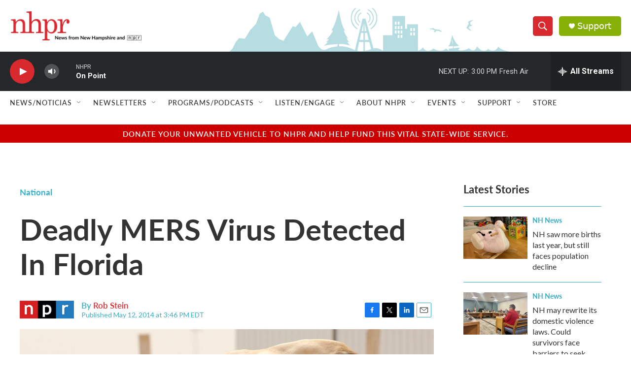

--- FILE ---
content_type: text/html; charset=utf-8
request_url: https://www.google.com/recaptcha/api2/aframe
body_size: 183
content:
<!DOCTYPE HTML><html><head><meta http-equiv="content-type" content="text/html; charset=UTF-8"></head><body><script nonce="uJbYtZ8BG2BdTM92_rhE-g">/** Anti-fraud and anti-abuse applications only. See google.com/recaptcha */ try{var clients={'sodar':'https://pagead2.googlesyndication.com/pagead/sodar?'};window.addEventListener("message",function(a){try{if(a.source===window.parent){var b=JSON.parse(a.data);var c=clients[b['id']];if(c){var d=document.createElement('img');d.src=c+b['params']+'&rc='+(localStorage.getItem("rc::a")?sessionStorage.getItem("rc::b"):"");window.document.body.appendChild(d);sessionStorage.setItem("rc::e",parseInt(sessionStorage.getItem("rc::e")||0)+1);localStorage.setItem("rc::h",'1769025600331');}}}catch(b){}});window.parent.postMessage("_grecaptcha_ready", "*");}catch(b){}</script></body></html>